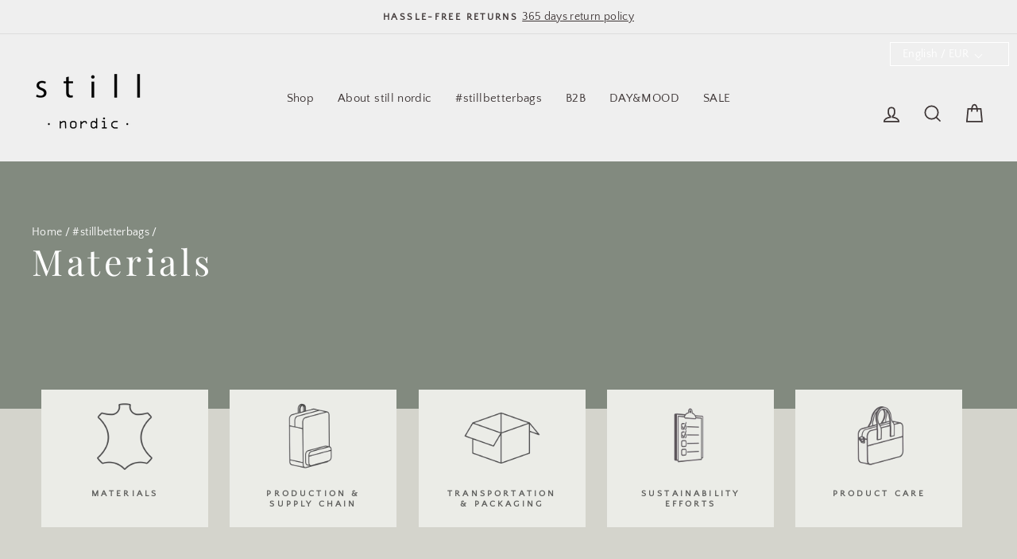

--- FILE ---
content_type: text/javascript; charset=utf-8
request_url: https://api.getdrip.com/client/events/visit?drip_account_id=9839909&referrer=&url=https%3A%2F%2Fstillnordic.com%2Fpages%2Fmaterial&domain=stillnordic.com&time_zone=UTC&enable_third_party_cookies=f&callback=Drip_742385098
body_size: -184
content:
Drip_742385098({ success: true, visitor_uuid: "2d11f26b7c4b4315b4e9f0d264d2d915" });

--- FILE ---
content_type: text/javascript; charset=utf-8
request_url: https://api.getdrip.com/client/track?url=https%3A%2F%2Fstillnordic.com%2Fpages%2Fmaterial&visitor_uuid=2d11f26b7c4b4315b4e9f0d264d2d915&_action=Visited%20a%20page&source=drip&drip_account_id=9839909&callback=Drip_127277185
body_size: -168
content:
Drip_127277185({ success: true, visitor_uuid: "2d11f26b7c4b4315b4e9f0d264d2d915", anonymous: true });

--- FILE ---
content_type: application/javascript
request_url: https://tag.getdrip.com/9839909.js
body_size: 825
content:
/* dea24311596bb12d14c8ff53147f11617210e21c / 2025-10-21 09:16:56 +0000 */

if (window._dcfg && window._dcfg.account_uid) {
  console.error(`Double Drip script detected. Account '9839909' is overwriting account '${window._dcfg.account_uid}'.`);
}

var _dcq = _dcq || [];
var _dcs = _dcs || {};
_dcs.account = '9839909';
window._dcfg = {"account_id":287294,"account_uid":9839909,"success":true,"env":"production","url":"stillnordic.com","domain":"stillnordic.com","enable_third_party_cookies":false,"eu_consent_check_timezone":false,"pond_id":"drip-production","campaigns":[],"forms":[],"goals":[],"url_triggers":[],"product_triggers":[{"trigger_type":"viewed_product"}],"enable_session_tracking":false};

  (function() {
    var dc = document.createElement('script');
    dc.type = 'text/javascript'; dc.async = true;
    dc.src = '//tag.getdrip.com/client.js';
    var s = document.getElementsByTagName('script')[0];
    s.parentNode.insertBefore(dc, s);
  })();

